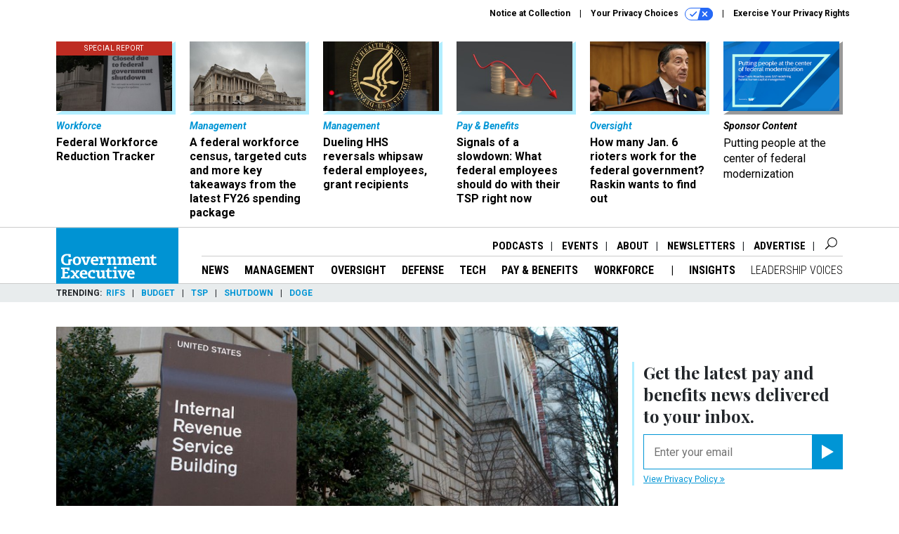

--- FILE ---
content_type: text/html; charset=utf-8
request_url: https://www.google.com/recaptcha/api2/anchor?ar=1&k=6LdOl7YqAAAAABKtsfQAMJd68i9_0s1IP1QM3v7N&co=aHR0cHM6Ly93d3cuZ292ZXhlYy5jb206NDQz&hl=en&v=PoyoqOPhxBO7pBk68S4YbpHZ&size=normal&anchor-ms=20000&execute-ms=30000&cb=7r2l416nmlej
body_size: 49352
content:
<!DOCTYPE HTML><html dir="ltr" lang="en"><head><meta http-equiv="Content-Type" content="text/html; charset=UTF-8">
<meta http-equiv="X-UA-Compatible" content="IE=edge">
<title>reCAPTCHA</title>
<style type="text/css">
/* cyrillic-ext */
@font-face {
  font-family: 'Roboto';
  font-style: normal;
  font-weight: 400;
  font-stretch: 100%;
  src: url(//fonts.gstatic.com/s/roboto/v48/KFO7CnqEu92Fr1ME7kSn66aGLdTylUAMa3GUBHMdazTgWw.woff2) format('woff2');
  unicode-range: U+0460-052F, U+1C80-1C8A, U+20B4, U+2DE0-2DFF, U+A640-A69F, U+FE2E-FE2F;
}
/* cyrillic */
@font-face {
  font-family: 'Roboto';
  font-style: normal;
  font-weight: 400;
  font-stretch: 100%;
  src: url(//fonts.gstatic.com/s/roboto/v48/KFO7CnqEu92Fr1ME7kSn66aGLdTylUAMa3iUBHMdazTgWw.woff2) format('woff2');
  unicode-range: U+0301, U+0400-045F, U+0490-0491, U+04B0-04B1, U+2116;
}
/* greek-ext */
@font-face {
  font-family: 'Roboto';
  font-style: normal;
  font-weight: 400;
  font-stretch: 100%;
  src: url(//fonts.gstatic.com/s/roboto/v48/KFO7CnqEu92Fr1ME7kSn66aGLdTylUAMa3CUBHMdazTgWw.woff2) format('woff2');
  unicode-range: U+1F00-1FFF;
}
/* greek */
@font-face {
  font-family: 'Roboto';
  font-style: normal;
  font-weight: 400;
  font-stretch: 100%;
  src: url(//fonts.gstatic.com/s/roboto/v48/KFO7CnqEu92Fr1ME7kSn66aGLdTylUAMa3-UBHMdazTgWw.woff2) format('woff2');
  unicode-range: U+0370-0377, U+037A-037F, U+0384-038A, U+038C, U+038E-03A1, U+03A3-03FF;
}
/* math */
@font-face {
  font-family: 'Roboto';
  font-style: normal;
  font-weight: 400;
  font-stretch: 100%;
  src: url(//fonts.gstatic.com/s/roboto/v48/KFO7CnqEu92Fr1ME7kSn66aGLdTylUAMawCUBHMdazTgWw.woff2) format('woff2');
  unicode-range: U+0302-0303, U+0305, U+0307-0308, U+0310, U+0312, U+0315, U+031A, U+0326-0327, U+032C, U+032F-0330, U+0332-0333, U+0338, U+033A, U+0346, U+034D, U+0391-03A1, U+03A3-03A9, U+03B1-03C9, U+03D1, U+03D5-03D6, U+03F0-03F1, U+03F4-03F5, U+2016-2017, U+2034-2038, U+203C, U+2040, U+2043, U+2047, U+2050, U+2057, U+205F, U+2070-2071, U+2074-208E, U+2090-209C, U+20D0-20DC, U+20E1, U+20E5-20EF, U+2100-2112, U+2114-2115, U+2117-2121, U+2123-214F, U+2190, U+2192, U+2194-21AE, U+21B0-21E5, U+21F1-21F2, U+21F4-2211, U+2213-2214, U+2216-22FF, U+2308-230B, U+2310, U+2319, U+231C-2321, U+2336-237A, U+237C, U+2395, U+239B-23B7, U+23D0, U+23DC-23E1, U+2474-2475, U+25AF, U+25B3, U+25B7, U+25BD, U+25C1, U+25CA, U+25CC, U+25FB, U+266D-266F, U+27C0-27FF, U+2900-2AFF, U+2B0E-2B11, U+2B30-2B4C, U+2BFE, U+3030, U+FF5B, U+FF5D, U+1D400-1D7FF, U+1EE00-1EEFF;
}
/* symbols */
@font-face {
  font-family: 'Roboto';
  font-style: normal;
  font-weight: 400;
  font-stretch: 100%;
  src: url(//fonts.gstatic.com/s/roboto/v48/KFO7CnqEu92Fr1ME7kSn66aGLdTylUAMaxKUBHMdazTgWw.woff2) format('woff2');
  unicode-range: U+0001-000C, U+000E-001F, U+007F-009F, U+20DD-20E0, U+20E2-20E4, U+2150-218F, U+2190, U+2192, U+2194-2199, U+21AF, U+21E6-21F0, U+21F3, U+2218-2219, U+2299, U+22C4-22C6, U+2300-243F, U+2440-244A, U+2460-24FF, U+25A0-27BF, U+2800-28FF, U+2921-2922, U+2981, U+29BF, U+29EB, U+2B00-2BFF, U+4DC0-4DFF, U+FFF9-FFFB, U+10140-1018E, U+10190-1019C, U+101A0, U+101D0-101FD, U+102E0-102FB, U+10E60-10E7E, U+1D2C0-1D2D3, U+1D2E0-1D37F, U+1F000-1F0FF, U+1F100-1F1AD, U+1F1E6-1F1FF, U+1F30D-1F30F, U+1F315, U+1F31C, U+1F31E, U+1F320-1F32C, U+1F336, U+1F378, U+1F37D, U+1F382, U+1F393-1F39F, U+1F3A7-1F3A8, U+1F3AC-1F3AF, U+1F3C2, U+1F3C4-1F3C6, U+1F3CA-1F3CE, U+1F3D4-1F3E0, U+1F3ED, U+1F3F1-1F3F3, U+1F3F5-1F3F7, U+1F408, U+1F415, U+1F41F, U+1F426, U+1F43F, U+1F441-1F442, U+1F444, U+1F446-1F449, U+1F44C-1F44E, U+1F453, U+1F46A, U+1F47D, U+1F4A3, U+1F4B0, U+1F4B3, U+1F4B9, U+1F4BB, U+1F4BF, U+1F4C8-1F4CB, U+1F4D6, U+1F4DA, U+1F4DF, U+1F4E3-1F4E6, U+1F4EA-1F4ED, U+1F4F7, U+1F4F9-1F4FB, U+1F4FD-1F4FE, U+1F503, U+1F507-1F50B, U+1F50D, U+1F512-1F513, U+1F53E-1F54A, U+1F54F-1F5FA, U+1F610, U+1F650-1F67F, U+1F687, U+1F68D, U+1F691, U+1F694, U+1F698, U+1F6AD, U+1F6B2, U+1F6B9-1F6BA, U+1F6BC, U+1F6C6-1F6CF, U+1F6D3-1F6D7, U+1F6E0-1F6EA, U+1F6F0-1F6F3, U+1F6F7-1F6FC, U+1F700-1F7FF, U+1F800-1F80B, U+1F810-1F847, U+1F850-1F859, U+1F860-1F887, U+1F890-1F8AD, U+1F8B0-1F8BB, U+1F8C0-1F8C1, U+1F900-1F90B, U+1F93B, U+1F946, U+1F984, U+1F996, U+1F9E9, U+1FA00-1FA6F, U+1FA70-1FA7C, U+1FA80-1FA89, U+1FA8F-1FAC6, U+1FACE-1FADC, U+1FADF-1FAE9, U+1FAF0-1FAF8, U+1FB00-1FBFF;
}
/* vietnamese */
@font-face {
  font-family: 'Roboto';
  font-style: normal;
  font-weight: 400;
  font-stretch: 100%;
  src: url(//fonts.gstatic.com/s/roboto/v48/KFO7CnqEu92Fr1ME7kSn66aGLdTylUAMa3OUBHMdazTgWw.woff2) format('woff2');
  unicode-range: U+0102-0103, U+0110-0111, U+0128-0129, U+0168-0169, U+01A0-01A1, U+01AF-01B0, U+0300-0301, U+0303-0304, U+0308-0309, U+0323, U+0329, U+1EA0-1EF9, U+20AB;
}
/* latin-ext */
@font-face {
  font-family: 'Roboto';
  font-style: normal;
  font-weight: 400;
  font-stretch: 100%;
  src: url(//fonts.gstatic.com/s/roboto/v48/KFO7CnqEu92Fr1ME7kSn66aGLdTylUAMa3KUBHMdazTgWw.woff2) format('woff2');
  unicode-range: U+0100-02BA, U+02BD-02C5, U+02C7-02CC, U+02CE-02D7, U+02DD-02FF, U+0304, U+0308, U+0329, U+1D00-1DBF, U+1E00-1E9F, U+1EF2-1EFF, U+2020, U+20A0-20AB, U+20AD-20C0, U+2113, U+2C60-2C7F, U+A720-A7FF;
}
/* latin */
@font-face {
  font-family: 'Roboto';
  font-style: normal;
  font-weight: 400;
  font-stretch: 100%;
  src: url(//fonts.gstatic.com/s/roboto/v48/KFO7CnqEu92Fr1ME7kSn66aGLdTylUAMa3yUBHMdazQ.woff2) format('woff2');
  unicode-range: U+0000-00FF, U+0131, U+0152-0153, U+02BB-02BC, U+02C6, U+02DA, U+02DC, U+0304, U+0308, U+0329, U+2000-206F, U+20AC, U+2122, U+2191, U+2193, U+2212, U+2215, U+FEFF, U+FFFD;
}
/* cyrillic-ext */
@font-face {
  font-family: 'Roboto';
  font-style: normal;
  font-weight: 500;
  font-stretch: 100%;
  src: url(//fonts.gstatic.com/s/roboto/v48/KFO7CnqEu92Fr1ME7kSn66aGLdTylUAMa3GUBHMdazTgWw.woff2) format('woff2');
  unicode-range: U+0460-052F, U+1C80-1C8A, U+20B4, U+2DE0-2DFF, U+A640-A69F, U+FE2E-FE2F;
}
/* cyrillic */
@font-face {
  font-family: 'Roboto';
  font-style: normal;
  font-weight: 500;
  font-stretch: 100%;
  src: url(//fonts.gstatic.com/s/roboto/v48/KFO7CnqEu92Fr1ME7kSn66aGLdTylUAMa3iUBHMdazTgWw.woff2) format('woff2');
  unicode-range: U+0301, U+0400-045F, U+0490-0491, U+04B0-04B1, U+2116;
}
/* greek-ext */
@font-face {
  font-family: 'Roboto';
  font-style: normal;
  font-weight: 500;
  font-stretch: 100%;
  src: url(//fonts.gstatic.com/s/roboto/v48/KFO7CnqEu92Fr1ME7kSn66aGLdTylUAMa3CUBHMdazTgWw.woff2) format('woff2');
  unicode-range: U+1F00-1FFF;
}
/* greek */
@font-face {
  font-family: 'Roboto';
  font-style: normal;
  font-weight: 500;
  font-stretch: 100%;
  src: url(//fonts.gstatic.com/s/roboto/v48/KFO7CnqEu92Fr1ME7kSn66aGLdTylUAMa3-UBHMdazTgWw.woff2) format('woff2');
  unicode-range: U+0370-0377, U+037A-037F, U+0384-038A, U+038C, U+038E-03A1, U+03A3-03FF;
}
/* math */
@font-face {
  font-family: 'Roboto';
  font-style: normal;
  font-weight: 500;
  font-stretch: 100%;
  src: url(//fonts.gstatic.com/s/roboto/v48/KFO7CnqEu92Fr1ME7kSn66aGLdTylUAMawCUBHMdazTgWw.woff2) format('woff2');
  unicode-range: U+0302-0303, U+0305, U+0307-0308, U+0310, U+0312, U+0315, U+031A, U+0326-0327, U+032C, U+032F-0330, U+0332-0333, U+0338, U+033A, U+0346, U+034D, U+0391-03A1, U+03A3-03A9, U+03B1-03C9, U+03D1, U+03D5-03D6, U+03F0-03F1, U+03F4-03F5, U+2016-2017, U+2034-2038, U+203C, U+2040, U+2043, U+2047, U+2050, U+2057, U+205F, U+2070-2071, U+2074-208E, U+2090-209C, U+20D0-20DC, U+20E1, U+20E5-20EF, U+2100-2112, U+2114-2115, U+2117-2121, U+2123-214F, U+2190, U+2192, U+2194-21AE, U+21B0-21E5, U+21F1-21F2, U+21F4-2211, U+2213-2214, U+2216-22FF, U+2308-230B, U+2310, U+2319, U+231C-2321, U+2336-237A, U+237C, U+2395, U+239B-23B7, U+23D0, U+23DC-23E1, U+2474-2475, U+25AF, U+25B3, U+25B7, U+25BD, U+25C1, U+25CA, U+25CC, U+25FB, U+266D-266F, U+27C0-27FF, U+2900-2AFF, U+2B0E-2B11, U+2B30-2B4C, U+2BFE, U+3030, U+FF5B, U+FF5D, U+1D400-1D7FF, U+1EE00-1EEFF;
}
/* symbols */
@font-face {
  font-family: 'Roboto';
  font-style: normal;
  font-weight: 500;
  font-stretch: 100%;
  src: url(//fonts.gstatic.com/s/roboto/v48/KFO7CnqEu92Fr1ME7kSn66aGLdTylUAMaxKUBHMdazTgWw.woff2) format('woff2');
  unicode-range: U+0001-000C, U+000E-001F, U+007F-009F, U+20DD-20E0, U+20E2-20E4, U+2150-218F, U+2190, U+2192, U+2194-2199, U+21AF, U+21E6-21F0, U+21F3, U+2218-2219, U+2299, U+22C4-22C6, U+2300-243F, U+2440-244A, U+2460-24FF, U+25A0-27BF, U+2800-28FF, U+2921-2922, U+2981, U+29BF, U+29EB, U+2B00-2BFF, U+4DC0-4DFF, U+FFF9-FFFB, U+10140-1018E, U+10190-1019C, U+101A0, U+101D0-101FD, U+102E0-102FB, U+10E60-10E7E, U+1D2C0-1D2D3, U+1D2E0-1D37F, U+1F000-1F0FF, U+1F100-1F1AD, U+1F1E6-1F1FF, U+1F30D-1F30F, U+1F315, U+1F31C, U+1F31E, U+1F320-1F32C, U+1F336, U+1F378, U+1F37D, U+1F382, U+1F393-1F39F, U+1F3A7-1F3A8, U+1F3AC-1F3AF, U+1F3C2, U+1F3C4-1F3C6, U+1F3CA-1F3CE, U+1F3D4-1F3E0, U+1F3ED, U+1F3F1-1F3F3, U+1F3F5-1F3F7, U+1F408, U+1F415, U+1F41F, U+1F426, U+1F43F, U+1F441-1F442, U+1F444, U+1F446-1F449, U+1F44C-1F44E, U+1F453, U+1F46A, U+1F47D, U+1F4A3, U+1F4B0, U+1F4B3, U+1F4B9, U+1F4BB, U+1F4BF, U+1F4C8-1F4CB, U+1F4D6, U+1F4DA, U+1F4DF, U+1F4E3-1F4E6, U+1F4EA-1F4ED, U+1F4F7, U+1F4F9-1F4FB, U+1F4FD-1F4FE, U+1F503, U+1F507-1F50B, U+1F50D, U+1F512-1F513, U+1F53E-1F54A, U+1F54F-1F5FA, U+1F610, U+1F650-1F67F, U+1F687, U+1F68D, U+1F691, U+1F694, U+1F698, U+1F6AD, U+1F6B2, U+1F6B9-1F6BA, U+1F6BC, U+1F6C6-1F6CF, U+1F6D3-1F6D7, U+1F6E0-1F6EA, U+1F6F0-1F6F3, U+1F6F7-1F6FC, U+1F700-1F7FF, U+1F800-1F80B, U+1F810-1F847, U+1F850-1F859, U+1F860-1F887, U+1F890-1F8AD, U+1F8B0-1F8BB, U+1F8C0-1F8C1, U+1F900-1F90B, U+1F93B, U+1F946, U+1F984, U+1F996, U+1F9E9, U+1FA00-1FA6F, U+1FA70-1FA7C, U+1FA80-1FA89, U+1FA8F-1FAC6, U+1FACE-1FADC, U+1FADF-1FAE9, U+1FAF0-1FAF8, U+1FB00-1FBFF;
}
/* vietnamese */
@font-face {
  font-family: 'Roboto';
  font-style: normal;
  font-weight: 500;
  font-stretch: 100%;
  src: url(//fonts.gstatic.com/s/roboto/v48/KFO7CnqEu92Fr1ME7kSn66aGLdTylUAMa3OUBHMdazTgWw.woff2) format('woff2');
  unicode-range: U+0102-0103, U+0110-0111, U+0128-0129, U+0168-0169, U+01A0-01A1, U+01AF-01B0, U+0300-0301, U+0303-0304, U+0308-0309, U+0323, U+0329, U+1EA0-1EF9, U+20AB;
}
/* latin-ext */
@font-face {
  font-family: 'Roboto';
  font-style: normal;
  font-weight: 500;
  font-stretch: 100%;
  src: url(//fonts.gstatic.com/s/roboto/v48/KFO7CnqEu92Fr1ME7kSn66aGLdTylUAMa3KUBHMdazTgWw.woff2) format('woff2');
  unicode-range: U+0100-02BA, U+02BD-02C5, U+02C7-02CC, U+02CE-02D7, U+02DD-02FF, U+0304, U+0308, U+0329, U+1D00-1DBF, U+1E00-1E9F, U+1EF2-1EFF, U+2020, U+20A0-20AB, U+20AD-20C0, U+2113, U+2C60-2C7F, U+A720-A7FF;
}
/* latin */
@font-face {
  font-family: 'Roboto';
  font-style: normal;
  font-weight: 500;
  font-stretch: 100%;
  src: url(//fonts.gstatic.com/s/roboto/v48/KFO7CnqEu92Fr1ME7kSn66aGLdTylUAMa3yUBHMdazQ.woff2) format('woff2');
  unicode-range: U+0000-00FF, U+0131, U+0152-0153, U+02BB-02BC, U+02C6, U+02DA, U+02DC, U+0304, U+0308, U+0329, U+2000-206F, U+20AC, U+2122, U+2191, U+2193, U+2212, U+2215, U+FEFF, U+FFFD;
}
/* cyrillic-ext */
@font-face {
  font-family: 'Roboto';
  font-style: normal;
  font-weight: 900;
  font-stretch: 100%;
  src: url(//fonts.gstatic.com/s/roboto/v48/KFO7CnqEu92Fr1ME7kSn66aGLdTylUAMa3GUBHMdazTgWw.woff2) format('woff2');
  unicode-range: U+0460-052F, U+1C80-1C8A, U+20B4, U+2DE0-2DFF, U+A640-A69F, U+FE2E-FE2F;
}
/* cyrillic */
@font-face {
  font-family: 'Roboto';
  font-style: normal;
  font-weight: 900;
  font-stretch: 100%;
  src: url(//fonts.gstatic.com/s/roboto/v48/KFO7CnqEu92Fr1ME7kSn66aGLdTylUAMa3iUBHMdazTgWw.woff2) format('woff2');
  unicode-range: U+0301, U+0400-045F, U+0490-0491, U+04B0-04B1, U+2116;
}
/* greek-ext */
@font-face {
  font-family: 'Roboto';
  font-style: normal;
  font-weight: 900;
  font-stretch: 100%;
  src: url(//fonts.gstatic.com/s/roboto/v48/KFO7CnqEu92Fr1ME7kSn66aGLdTylUAMa3CUBHMdazTgWw.woff2) format('woff2');
  unicode-range: U+1F00-1FFF;
}
/* greek */
@font-face {
  font-family: 'Roboto';
  font-style: normal;
  font-weight: 900;
  font-stretch: 100%;
  src: url(//fonts.gstatic.com/s/roboto/v48/KFO7CnqEu92Fr1ME7kSn66aGLdTylUAMa3-UBHMdazTgWw.woff2) format('woff2');
  unicode-range: U+0370-0377, U+037A-037F, U+0384-038A, U+038C, U+038E-03A1, U+03A3-03FF;
}
/* math */
@font-face {
  font-family: 'Roboto';
  font-style: normal;
  font-weight: 900;
  font-stretch: 100%;
  src: url(//fonts.gstatic.com/s/roboto/v48/KFO7CnqEu92Fr1ME7kSn66aGLdTylUAMawCUBHMdazTgWw.woff2) format('woff2');
  unicode-range: U+0302-0303, U+0305, U+0307-0308, U+0310, U+0312, U+0315, U+031A, U+0326-0327, U+032C, U+032F-0330, U+0332-0333, U+0338, U+033A, U+0346, U+034D, U+0391-03A1, U+03A3-03A9, U+03B1-03C9, U+03D1, U+03D5-03D6, U+03F0-03F1, U+03F4-03F5, U+2016-2017, U+2034-2038, U+203C, U+2040, U+2043, U+2047, U+2050, U+2057, U+205F, U+2070-2071, U+2074-208E, U+2090-209C, U+20D0-20DC, U+20E1, U+20E5-20EF, U+2100-2112, U+2114-2115, U+2117-2121, U+2123-214F, U+2190, U+2192, U+2194-21AE, U+21B0-21E5, U+21F1-21F2, U+21F4-2211, U+2213-2214, U+2216-22FF, U+2308-230B, U+2310, U+2319, U+231C-2321, U+2336-237A, U+237C, U+2395, U+239B-23B7, U+23D0, U+23DC-23E1, U+2474-2475, U+25AF, U+25B3, U+25B7, U+25BD, U+25C1, U+25CA, U+25CC, U+25FB, U+266D-266F, U+27C0-27FF, U+2900-2AFF, U+2B0E-2B11, U+2B30-2B4C, U+2BFE, U+3030, U+FF5B, U+FF5D, U+1D400-1D7FF, U+1EE00-1EEFF;
}
/* symbols */
@font-face {
  font-family: 'Roboto';
  font-style: normal;
  font-weight: 900;
  font-stretch: 100%;
  src: url(//fonts.gstatic.com/s/roboto/v48/KFO7CnqEu92Fr1ME7kSn66aGLdTylUAMaxKUBHMdazTgWw.woff2) format('woff2');
  unicode-range: U+0001-000C, U+000E-001F, U+007F-009F, U+20DD-20E0, U+20E2-20E4, U+2150-218F, U+2190, U+2192, U+2194-2199, U+21AF, U+21E6-21F0, U+21F3, U+2218-2219, U+2299, U+22C4-22C6, U+2300-243F, U+2440-244A, U+2460-24FF, U+25A0-27BF, U+2800-28FF, U+2921-2922, U+2981, U+29BF, U+29EB, U+2B00-2BFF, U+4DC0-4DFF, U+FFF9-FFFB, U+10140-1018E, U+10190-1019C, U+101A0, U+101D0-101FD, U+102E0-102FB, U+10E60-10E7E, U+1D2C0-1D2D3, U+1D2E0-1D37F, U+1F000-1F0FF, U+1F100-1F1AD, U+1F1E6-1F1FF, U+1F30D-1F30F, U+1F315, U+1F31C, U+1F31E, U+1F320-1F32C, U+1F336, U+1F378, U+1F37D, U+1F382, U+1F393-1F39F, U+1F3A7-1F3A8, U+1F3AC-1F3AF, U+1F3C2, U+1F3C4-1F3C6, U+1F3CA-1F3CE, U+1F3D4-1F3E0, U+1F3ED, U+1F3F1-1F3F3, U+1F3F5-1F3F7, U+1F408, U+1F415, U+1F41F, U+1F426, U+1F43F, U+1F441-1F442, U+1F444, U+1F446-1F449, U+1F44C-1F44E, U+1F453, U+1F46A, U+1F47D, U+1F4A3, U+1F4B0, U+1F4B3, U+1F4B9, U+1F4BB, U+1F4BF, U+1F4C8-1F4CB, U+1F4D6, U+1F4DA, U+1F4DF, U+1F4E3-1F4E6, U+1F4EA-1F4ED, U+1F4F7, U+1F4F9-1F4FB, U+1F4FD-1F4FE, U+1F503, U+1F507-1F50B, U+1F50D, U+1F512-1F513, U+1F53E-1F54A, U+1F54F-1F5FA, U+1F610, U+1F650-1F67F, U+1F687, U+1F68D, U+1F691, U+1F694, U+1F698, U+1F6AD, U+1F6B2, U+1F6B9-1F6BA, U+1F6BC, U+1F6C6-1F6CF, U+1F6D3-1F6D7, U+1F6E0-1F6EA, U+1F6F0-1F6F3, U+1F6F7-1F6FC, U+1F700-1F7FF, U+1F800-1F80B, U+1F810-1F847, U+1F850-1F859, U+1F860-1F887, U+1F890-1F8AD, U+1F8B0-1F8BB, U+1F8C0-1F8C1, U+1F900-1F90B, U+1F93B, U+1F946, U+1F984, U+1F996, U+1F9E9, U+1FA00-1FA6F, U+1FA70-1FA7C, U+1FA80-1FA89, U+1FA8F-1FAC6, U+1FACE-1FADC, U+1FADF-1FAE9, U+1FAF0-1FAF8, U+1FB00-1FBFF;
}
/* vietnamese */
@font-face {
  font-family: 'Roboto';
  font-style: normal;
  font-weight: 900;
  font-stretch: 100%;
  src: url(//fonts.gstatic.com/s/roboto/v48/KFO7CnqEu92Fr1ME7kSn66aGLdTylUAMa3OUBHMdazTgWw.woff2) format('woff2');
  unicode-range: U+0102-0103, U+0110-0111, U+0128-0129, U+0168-0169, U+01A0-01A1, U+01AF-01B0, U+0300-0301, U+0303-0304, U+0308-0309, U+0323, U+0329, U+1EA0-1EF9, U+20AB;
}
/* latin-ext */
@font-face {
  font-family: 'Roboto';
  font-style: normal;
  font-weight: 900;
  font-stretch: 100%;
  src: url(//fonts.gstatic.com/s/roboto/v48/KFO7CnqEu92Fr1ME7kSn66aGLdTylUAMa3KUBHMdazTgWw.woff2) format('woff2');
  unicode-range: U+0100-02BA, U+02BD-02C5, U+02C7-02CC, U+02CE-02D7, U+02DD-02FF, U+0304, U+0308, U+0329, U+1D00-1DBF, U+1E00-1E9F, U+1EF2-1EFF, U+2020, U+20A0-20AB, U+20AD-20C0, U+2113, U+2C60-2C7F, U+A720-A7FF;
}
/* latin */
@font-face {
  font-family: 'Roboto';
  font-style: normal;
  font-weight: 900;
  font-stretch: 100%;
  src: url(//fonts.gstatic.com/s/roboto/v48/KFO7CnqEu92Fr1ME7kSn66aGLdTylUAMa3yUBHMdazQ.woff2) format('woff2');
  unicode-range: U+0000-00FF, U+0131, U+0152-0153, U+02BB-02BC, U+02C6, U+02DA, U+02DC, U+0304, U+0308, U+0329, U+2000-206F, U+20AC, U+2122, U+2191, U+2193, U+2212, U+2215, U+FEFF, U+FFFD;
}

</style>
<link rel="stylesheet" type="text/css" href="https://www.gstatic.com/recaptcha/releases/PoyoqOPhxBO7pBk68S4YbpHZ/styles__ltr.css">
<script nonce="gW5cQXZCur43jJAKpaWKpg" type="text/javascript">window['__recaptcha_api'] = 'https://www.google.com/recaptcha/api2/';</script>
<script type="text/javascript" src="https://www.gstatic.com/recaptcha/releases/PoyoqOPhxBO7pBk68S4YbpHZ/recaptcha__en.js" nonce="gW5cQXZCur43jJAKpaWKpg">
      
    </script></head>
<body><div id="rc-anchor-alert" class="rc-anchor-alert"></div>
<input type="hidden" id="recaptcha-token" value="[base64]">
<script type="text/javascript" nonce="gW5cQXZCur43jJAKpaWKpg">
      recaptcha.anchor.Main.init("[\x22ainput\x22,[\x22bgdata\x22,\x22\x22,\[base64]/[base64]/[base64]/ZyhXLGgpOnEoW04sMjEsbF0sVywwKSxoKSxmYWxzZSxmYWxzZSl9Y2F0Y2goayl7RygzNTgsVyk/[base64]/[base64]/[base64]/[base64]/[base64]/[base64]/[base64]/bmV3IEJbT10oRFswXSk6dz09Mj9uZXcgQltPXShEWzBdLERbMV0pOnc9PTM/bmV3IEJbT10oRFswXSxEWzFdLERbMl0pOnc9PTQ/[base64]/[base64]/[base64]/[base64]/[base64]\\u003d\x22,\[base64]\x22,\x22w5AlEcOwL8ObZ8K/[base64]/w5/DssOJw5HCnGjDswXDj8O0cMKdIy1mR13DhA/Dl8K3E2deUSBIL1/[base64]/dU89woPDicO1wrtNw5nDtcKHw5sRwr/Cp2TDslp8KBdtw4EGwr/Ck1/CnzTClFpRZXU2fMOKI8O7wrXChADDuRPCjsOGb0EsS8KxQiEMw5gJV0lawrY1wq/[base64]/CoW/DnwA+w6hbCMO2wqFHw4rCjlRxw7HDn8KqwrZUBsKEwpnCk2vDrMK9w7ZGLDQFwoDCscO6wrPCiDg3WVQUKWPCkMKcwrHCqMObwp1Kw7Inw77ChMOJw4Nsd0/Cl0/[base64]/CA46XB3CssO9DsKYARpzFDDDpsKQOEDDuMK0fBrCoMOoEcOBwrsXw68veC3CjsK0wqHCsMKTw6/DicOhw6/ClsOYwonCo8OPYMOWQSXDokLDjcOGbMOjwrErVndqHQDDtCMXWkfCqRAOw6UIU0pTM8K1woTDiMO0wpvCjVPDgmTCqkB4Z8OlXcKVwr9RNnrDm2Vpw7BCwrTCshVFwo3CsQPDolYqQRzDgQfDghxkw5MtQsKbC8KgGxTDisO5wpfCgcKqwovDj8OPP8KUXMOcwqVCwq/DmMKEwq4HwrjDoMK5O37CtzUPwpLDtyzCi3XCrMKIwpgxwqbCkkzClCJCKsKzw7/CmMOjQRnClMO1w6YbwonCg2DCj8OWWsKuwojDssO/w4ZyDMOOe8KKw7nCoGfDtMOCwqTDvUbDvSZRTMOMRcOPfMO7w5JhwrTDmRAoUsOKw5bCqgc8LsKTwq/[base64]/wqciw4TDlywLwrggw7zCsXfClSsRAWFZRQxwwpfCkMO7JsO2ZSZQOMObw57CisOgw5XCnMOlw5EHAy/Dpy8nw7Usf8OtwrTDrW7Dr8KUw4kAw6vCj8KCRTPCkMKBw5TDjWYNOW3Cp8OBwrJVF0t6RsOqw4rCqMOLHlcjwpHCmsODw57CmsKAwqgVPsOVSMO+w7kSw5rDm05aYx9FHsOOb3nCnMO1elJjw4XCqsKrw6gMKyfCpA7CkcObD8OCUSvCujtqw4QmOW/DrsO/esKrMWlRQsKbK0Fdwogyw7HCocO3ZjrCnF5iw47DrcOLwpAlwrnDnMOJwo/DiWnDhwFYwqzCjMOYwow1Fk9dw5NWwpcFwqzCsF5LV3TCswTDux1cBSYeBMO6YWcnwrhGWi9GbhDDu2YjwrrDoMKRw6w7MTbDv3Fgwr0Qw5bCmTNIdMK6UxtUwplZbsOXw7wYw6nCjnMYwobDqMOsBzTDhy7DrWRBwq4zIsKVw6whwo/Ch8OFw5DCljJvccK+eMOUDQfCtyHDnMKnwo5LQsOnw6kfRsOaw6UZw7tzEsONIkfDsBbCksKuE3NLw5JsRAzCnxMxwqfCqsOMRsKzf8OxIcObw4bCvMOlwqRxw7RaagTDnWx4bWRUwqNvVMKuwoNWwqLDiAUJCsKODwd6A8OZwoDDpn16w4hDdU7DvCTChT/CoWnDp8OMKMK6wq54JT1pwoNww51RwqFPb3zCicOZby/DnwdHEsKJw4vCkBFgYVfDtA3ChcKPwoghwqsBLi9AfMKAw4dmw7hsw6FJdgBGd8OlwqNqw6jDm8OQKcOxfENJQsOxIRtkfCzDvMOyOsOLQ8OAWMKEwr/Cn8O9w4Ijw5Yew5LCiXRBX1xSw4fDl8K9wp5Qw6UwdFV1w4jDpQPCqMO3X2bCn8ORwrHCiXPCriHDqcOtGMOOXsKkHsKtwoVjwrB4LEvCp8OTcMOePQpyGMKaIsKNwr/Cu8Opw4EbOk/Cg8OHwrFKTcKRw5/[base64]/LAPDs8Kkw68Cw4ZiIMKGw5QGwpnCr8Omw5hMYnVQbj7DlcKKOBXDlsKMw7bCq8KZw5cVPcOVcnRhcAbDr8OjwrR/K3bCvsK4w5V/Zh9QwoowElzDlAHCsFAEw4TDp2bCpcKyAsKGw7ktw4gQci4ZBwVmw6jDrDkRw77CtCzCtDJvZwbDgMOkRWDDicOZbMONw4MbwqXCo0FbwrIkw5Bjw7nCp8O5dDvCo8K6w7zDhg/Cg8Oyw7fDqsK4fcKQw5rDrBwZKcOEw7BbN2BLwqbClSbDnw89F2bCoAjCslR8E8OcJTMXwr82wqhzwqnCgynDlDfCs8OsVWloR8O8RhvDiGBQPlcrw5zDm8OWcEp/ecKpHMKlwoMxwrXDm8OcwqMRNQ0WfAhbD8KXScKNA8KYARvDjQfDgC3CrABYJDV8wqh6XifDoWUvc8K4wq0aecK0w41Iwq1sw4fDi8OkwpnDoRzClEXDqm8ow6diw6DCvsO2w5XCmxE/wo/DiknCpcK+w6YGw6jCmx3DqCBOXDEhP1DDm8KzwqtvwqLDlC7DpMOCwpw4w53DksKPFcKKL8O1OWvCjGwAw4vCtMOxwq3DisO0AMOZJCU7woM5GgDDp8Oxwr94wp3DmirDpE/Cv8KKcMOJw79cw7BWBBPCmH/DjlRCLhfDr0zDoMK7RDzCjHNUw7TCscO1w7zCnlNvw4FlLkfCkDBgw5DDj8OQNMO2bToOB0PDpDbCtMOlw7rClcOpwpXCpMOKwox9w4jCkcO9X0ERwpFMwpzCp1nDoMOZw6J+bcOAw6k4K8K1wrt7w7YWZAfCvsKKX8OXCsOGwp/DtsKJw6dsLGx8w7/[base64]/[base64]/CnBTDocKbVSkCJSXCncKaw5Qxwp16Vh7CgMOdw5nDmcKcw5HCjjfCs8KMw656w6bDpsKjwr1NEyvDl8OWdsKzFcKYZMKZPcK1TcKDXhl1Ox7Cgm3DmMOrUErCr8K8wrLCsMKzw7/CtTPCtz1ew4nCr1gRcgTDlFhjw4nCiWzDjx4ucibCkRhdJcKcw6UfCGvCrcOWAMOXwrDCo8O7wrnCnMO/woAmw5pCwqnChHgKN1xzB8KzwrYTwogFwolww7PCqcOUMsK8CcO2Q1JUWC4QwppadsKzLcOHVsKEw4Aow50lw47CvBRTYcOww6LDpcK5wq8AwpPCmlzDk8O6QsKTX1QmNm7CrcOnw5rDssOZworCrSfCh1cSwooDdMK9wrXCuj/[base64]/OcKFKynDryfCsMOzKH4Dw5lYM8O6wrbCh2FfHnFnwr3CuArDncKnw5HCux/CscOXKCnDhFgxwrF0w4/[base64]/IVbCg17DjcO8w6rDnirCnsOCBULCssK/WT/ClsO7wo0pecOTw67CsGbDk8OYOMKuVMOWwpHDj2bCn8KqSMOTwrbDtDBQwop/asOFwonDvWwlwpAawq7CnUjDjAITwoTCqnHDmB4gO8KCFRXCryR3F8KHT2sZB8KDEMOESwfClwbDicOEXG9Zw6x6w6U9BcKaw4vCqcKCRXPCr8KIwrYCw4t2w5xeZ0nDtsOlwrEKworCsybCqRjCvMOxOMKWQCN4AwNTw6/CoyQxw5rDucKJwoXDpyNYKUfCpsO+BcKLwrMeWn9ZTMKSacKREBc8SVDDvsKkWAUuw5F2wqkmRsKow5bDj8K8DMOqw59RQ8OAwqPDvjjDkhU8ZlJ9dMO6w58RwoFHe1lNw5jCvn/DjcOaDsOGSCbCqcK2w5clw5oRYMOrcXLDk1rCocOCwpNZZcKnZ3IZw5/CscOyw5xCw7XCtcKDV8O3NxpQwpZ2PnNBw49swrrClVnDkizChsKswpbDvcKaKQPDjMKAS1hLw7/CvzsMwqFhcS1Ow5PDmcO6w63DicOiccODwpXCvcKiB8OuQMOvGsOIwoIiUsOALcKwCsOWM3/CqzLCrWTCusOaH13CpsKzXWrDsMOmEMKBFMOHRcOew4HDmXHDrsK3woELEcKkf8OuGEpRc8Olw5/[base64]/DssKvJcKOSgjDhC5aSMKvN35Ww67Ci3fDqcKCw41FECFbw4EHw5LCvMOmwpLDscOzw54nKMO/w59kwoTCt8OrTcK9w7IHFWnDnBTCrsOqw7/DuiMSwqNxZsOJwrvClcKUW8OEwpJsw47Ct28MGCgsIXc1Y2XCk8O+wolyVkXDlMONOyDCm2lLwqjDpcOewoDDhcKrexJgeRxTKnc0aVXCpMO2IwkhwqnDhQvDqcOKGCNfw7o0wr1lwrfCl8OSw6FhaXZ6J8O/Oi0Uw69dZsK2IR/Cr8OYw5VXwrDCo8Ovc8Kaw67CgmTCl0pMwqLDtMOvw4XDhhbDtsO2wp3Cm8OxIsKWHsK/S8KvwpbDusOXNMONw5nDmMOVw5AGVR7DjFrDhUBzw7QyCsOtwoZCMMOAw4UCQsK3GsOuwpsWw4RFBxHDj8K8GT/DulrDogbCm8KeBMOiwpwsw77DvypCGDsLw5MYwqM8MMO3TU3DrkdqWWvDnMOzwq48QcKsSsKBwoYNaMOGw7BOPyAYw5jDtcKaJXvDtsO/wp3ChMKYdjcRw4ZEChFQGwTDmglIWRl4woTDnm4TeXh6ZcOwwo/Dl8KdwobDi3QgFg3CqMK4ecKdB8Olw4/[base64]/Cl3kew6IjYGl5wpbCkcKSw7MSw7PDthFNw6/ClB9ibcOsU8OYw5nCqnRqwoDDghkwAlfCgy8twoZGwrTDrkk+wq4VG1LCisKdwqXDp2/Ck8Kew6k1FsOkM8KuYR94wrjDmQHDtsK6DAQVbCFsORHCvS57WEp/wqJlSxJPecKowoNywofCtMOywoHDgsOAMn9owqLCl8KCTlQRwo3DuGA8XMK1KyZPbjLCqMO2w7bCisOfUcOsAEM4w4RvXAbCscOiW3nCpMO1HcKgd3HCkMKvJiUBPMOzY2jCpMOCe8Kfwr/DmxtQwprCrEcrPcOXHcOtR1EqwrzDjRVaw7YFSCczN0stMsKPcGoxw7Yfw53CsRZsQxPCtCLCoMKQVXsOw4ZfwrpcAsKwJ3AtwoLDncKGwrpqw6bDtXzDoMOPGhQ/[base64]/CmcOSHHpew4rDmmTCu8O4NQnCgsOpwqvCl8OLwqXDu0XDg8Kww6/DnHUEP2I0ZwZhMMKBM2QkSyFsD1DCsCrCn091w5PDmgw6OcOcw5A0wpbCkjHDqSfDnMKlwrBFK3wtRMOebxnCjsOIWCPDhsOXw7dlwrEmPMOXw5JqccOMbTRRbsONwpfDkA55w6/[base64]/ClCDDj8KCw6jDpj7CtX/ClMK7JMKQfcKGwpdjwrUXDMOVw48RfMOrwoF3w6PCtSbDg3kqdRfDn38hHsKlw6HDscO/[base64]/DjmHCpjPCg8KBwr8Pwp4cc10kwoHCs3kLw67Do8OywrnDnUMKw4DCrXM0fwJQw7xJSMKpwq/CpnjDmkHDrMOww6kcwohXWMOnw4HCjyI0w4BWJVwDwqVFFggdSEQpwqhoUsKVNcKEBVcYXsKrNz/Cs2DClS7DlcKzw7bCtcKKwoxbwrA4R8OOV8OUPSQ0wppIw7toLhDCs8OTLEFdwp3DnXjCqSLCpGvCizzDssOvw7powpxzw71gYgTDtl/DhjTDscOUdCs6Q8O0QDsncE/[base64]/DlsOdwrZXwpvDvMO7wpbDt8K8Q8OSDAY3woIZe8OROsOWdVsdwpczEgDDtUoxLnMjwp/CpcK/wqZZwp7CisOzHjzCmTvDpsKqCMOvw5jCqlLCk8O5MMOVHMOMZVYnw6YHbsONUsOVB8Osw7zDvi7Cv8KUwowYfsOLPxvCoVp3wqBOQMK6LntcesOGw7dbUlnDukrDr0PDtAfCsUkdwrESw47CnUHCkgFWwqR2w4HDqkjDncOcCW/CoFfDiMO7wpLDusONIWHDv8O6wr8NwrbCuMKFwojDimdoN2xZw7B1w64uES/CkBYrw4TClcO3DR4ADcOdwozDs3twwpBiRsKvwrIZXWjCmHvDg8OSaMKQVGpTE8OUwpMJw5/DhiNEFCMdKi88wqHDiWYrw74wwolaY0PDv8OIwonCig0AeMKSSsKkwqcYAn4Ewp4yAsKdVcKJemphJizDvMKLwo3CksK7V8O4w7DDnQpyw6LDusKEAsOHwrRFwqfCnCgYw4PDrMOlQMOQQcKNwpzCksKRO8OJwrBaw4PDtsKJdS0uwrfCnz53w4xEE1xCwrTCqCDCvV/[base64]/wp/CjhvCg0zDlhh4wp58w6rCrMKSw6lmT8OKesKRw4DCvcKgZMO1w6fCiV/CkgLCgzPCgBNWw59AJMKQw51EEgsAwqHCskFAUyTDhyTCh8OHVGlkw7vClyPDpVI2w6pYwovCo8O5wrVgZcO9KcOCRcOlw5twwrLCpUwOeMK/G8Khw7XCqMKDwqfDncKaYcKFw7fChcOAw63CqcKqw5wdwoR+QDYuBMKlw4HDjsOKMUseMGMWw54JAz7CvcOzPsOBwpjCqMOMw77DpsK/AcKQGjbDkMKnI8OjVQjDkcKUwrxZwpnCgsOZw7HCnE7Ci3LDs8KaaznCjXrDuk4/[base64]/wrEPwoHDiMOWw6nDv8KcT8KaYjXCscKtw5fCumDDvjbDscKQwrvDuiFjwrUyw7hiwp/DscOlcS5CXA3Di8KfLTTDh8KowoXDpHIBw5PDrX/Dt8K7wqjCtETCjQ0WJwAxw5LDtxzCh2lHCsObwo96CmLDqz0jc8K4w6/DuHB5wonCk8OVaDnCl1zDkMKJV8OQamPDhMKbHjMaZGACbmZMwo3CrxfCozBHw5TCpy3Cm2Z+KMK0wp3Dt2rDtEELw4nDo8OfGQ/CvsOYfsOBIw9kbCjDpglHwq1ew6LDmAHDknYpwr3DkMKuSMKoCMKEw5TDqMKGw6FWJMODP8KnOFLDswfDnmYRBD/Ct8OuwoMneidXw4/DkVwTVR3Cg3k/NcKQWFVBw4LCiDLCo1QDw6wywp1qAC/[base64]/CoifDtUsJaBtVMiw6AU/DonXDisKfwozCicKOMMO4wo7CucOjR2vDsnzDqWnCjsOeDsKFw5fCuMKww7/Cv8KmBxsQwoFSwqDCgkxHwprDpsOlw7c6wrxTwp3Cp8OeYR3CoA/CosKdwqF1w6Q0OsKQwobCvE/[base64]/CjDnDljQRacOWN8O6w6dyO8KJw5VNSkbDu0J0wpnDlCfDtkdBShzCncOZTcOmIcO/woYsw6U9O8OSM2dJwojDrcOWw7TCicKYHkAfLcK8RsKpw6DDiMOuJcKiPMKNwolZNsO3XMOiXsOVNsOdQMO7wrbCiRlzw6FGcsKwLkYCO8OZwoHDgR/CvXNtw6rCr1nCn8K5w7jDiy/CscKXwr/Dr8K4fcKHFTTCgsOgBsKbOjERclZ2TyXCkltAw7nCuVLDnWnCucOnEsK0QmA6dFPCisKGwog6O33DmcOwwo/[base64]/w7TDgCPDt33DvBzCsFjCuGgtw5gtwqUBw7pIwpzDhG5DwpVyw5HCrMKSDsONw6dQLMKNw6vChGHCnW4CFVJ1dMOdW27DnsKvwpNeAA3CkcOaBcOIDitEwoVhSVtyGy0kwplgZ356w7Udw5hWYMOkw5RlUcO2wq7CiHFnUsKhwoDDssOYU8OLcMO/enLDgMKhwoIAw691wpsiZMOEw5BEw4nCj8KWUMKAbBnCvMKzw4/DnMK1d8KaH8OiwoBIwoQlYRs/wpHDmsO3wqbCtw/DsMO/[base64]/Wlhrwpk7w6s4LmrDu1nCisOlw6lrw63ClsO1w7FDw6Nfw5dDw6vCicOJM8OkOltsKQ7CrcKIwpktwqnDv8KFwokcDQdHAxYxw4Z8C8KEw7RxPcK/[base64]/CgSrDp8OrYMKLw7xswow9w7o2f8Oxw7HCsVACMcOSfn7DhmfDg8OmVzHDgT1nYV5tZcKnfwgLwqEBwpLDiHZjw4vDv8Kiw4bCpG0TMMK7w5bDtsKCwrNFwowCFSQSZzrDriXDgC7CoV7CscKeOcKIwp/DrmjCliYEw48bIcKsc3zCkcKZwrjCscKQMsKXWwNYwo9Swronw4tJwpcgX8KgBF4hJQ0mfsKLMQXDkMKQw7MewqLCqwI5w7Uswp9QwpVMfDFYYVokc8OxfBLCpWzDpMOBaH5awoXDrMORw7YzwrfDlH4lTjg0w6/CosOAFcO0K8OQw6l/b3bCpAjCuFh3wrZ/bsKJw5XDk8KMKMK7ZmTDosO4fMOhFcKyGlfCqMOZw7bChQLDn09FwoIyIMKTwq0dw6PCvcOyEwLCo8OawoQDES9FwqscTQ9Cw61hasO9w4jDnMKqfV01Fl/Dh8KBw5vDgVjCvcOfdsKZKGDDksKjCEDCrVJ/OidMHMKUwr3Ds8KZwrfCuB82KMKPC0nCkz4ewq0wwojCuMKxVy52C8OIZsOeRErCuzfCvMKreVZ0OAM1w5PCiVvDrGTDsUrDssOnY8KTG8KGwoTCqsKsEjxgwrbCs8OOUwFWw77DjMOEw4/Dr8KoR8K6SUZ0w4MJw60ZwonDhcKVwqwtCXrCnMK2w6Bcenxqwoc2CcO+fVPDnQEDc0QrwrNsdcKQRcOKwrhVw6h9U8OXbzJBwqFcw5DDkcK0XnRxw5TCr8KdwqXDusKMZVnDvmU+w7jDkgUmS8O8D30AaAHDoi/CkRdNw4U3fX5Uwq83ZMOlVDdOwobDum7DmsKXw4RkwqTDpsOCwprCkxUcccKQwqPCs8K4Q8K/aULCoyDDskrDmMOecsK2w4c+wqzDijE8wrlNworCiWc9w7LDlUfDlsO8wo3DqcKXAMKSXmxSw5TDvH4NC8KIwpskwo1bw55/PxYzc8KJw6EGZyo/w41mw63DmiwSfMOuSxwLI1fCqF7DoWBawrllw5DDk8OvJcKNa3ZQbMOtPcOhwqAywr19BSTDijpPJMKeQFPCsTDDp8OJwoc2ScK7fsOJwph7wqRsw6rDuyxYw40hwo55VcO/d1o3wpDCisKSIjXDiMO2w48ywphcwoMDX3vDmWjCvG/ClDYGMVhzdMKed8KKw4AwcCjCicKiwrPCnsKSO3fDkhHCtsOqVsOzNxTCm8KIw54Vw4MYwpTCh3NNwpvDjk7DucKMw7VqOEEmw5EIw6HCkMOWUiLDhhPDqsK/cMOKQmpUwqHDnwzCgTAna8OjwqR+QcO0Znw6woBWUMOrZMKTUcKFFmoQwp4swo3Dm8Kiwr/Dn8OKw7JbwqPDicK2RMO3RcOOL2fClmfDlyfCukY/wpbDocKPw5QdwpTCtcKCMsOswpV+woHCvsKfw7PCj8KMwqDCuVzCvgLCgklIOsOBFMOgKlZawo9rw5tEw6XDvsKHWEDCqQprBMKVR1zDqzYmPMOqwr/ChMOfwq7CmsOyN2PDmsOiwpI4w7DCjAPDlDJqwqbDvC9jwrDCncOnRcKKwpfDksKZLDM2wpHCmGIUGsO9wo0ubMOKwo4edldXHMOWX8KUYm/CviczwoN3w6fDn8KZwqItYMOWw6TCk8OswpLDmEDDv3RKwr/DisKcw5nDpMO6TMKfwqUNH1JDdcKBwr/Cmh9aPBLClMKnGEhEwobDlTx4wq16acK3DMKjRcO+Eg8BL8K8wrXCmElgw6dJbcO8wqQxeUPCicOOwofCocKcV8OLbXDDhilowo4fw49DCSHCgMKtJsKYw5gtPsOZbUnDtMKiwqHClCgvw6N5Q8ONwrRHTcKzZ3Nqw6MnwoHCv8KHwp1uwpkNw4gDWH/CssKIw4nCjsO3wp8nPcOjw7jDsE8mwpPDi8ORwqLDnGULCsKCwow8JRdsIcOdw6zDkcKOwpdgRit4w5ICw73CngXCoD5/fcKzw7fCkCDCq8K/ZMOfYsO1wq1swr5iJCMmw7DCumbCrsO0NsOJw5NSw7Z1NcO0woBQwrrDsCZ8PDYyQixow45+WsKaw5Zyw5HDhsOHw7VTw7jDg2bDjMKuwozDlH7DuBg5w6kICXzDs2xFw7XDpG/DmhHCqsOvwoLCj8K6IsKxwo5pwqQYWXsoQlZiw61Nw6PDsnfDgcO9w4zCnMKAwpHDsMK9WlEMMxNHG1p8XnjCnsKAw5oHw71/[base64]/[base64]/YcOhwoV3A8KwDxBOcRbCmMOoe8KJwpHCpsO4WGvCkQfDnVjCkxxPHMOXI8OswoLDscO2wq9dwpRFQ3lGFMO4wopbNcOgVEnCq8KRfmTDuhw1f158BVHCsMKkwq09IXnClcOdW3/CjRrDhcKRwoAmd8KNwqPClcKoYMOKAwHDiMKJwpsrwoLCj8KYw63Dr13CunYTw5ovwoQlwpbCtsKHworCosOPQMK6bcOqw61qw6fDg8KSwo8Nw6nDvQMdJ8KdFsKZSVvCmsKBHVrCs8O3w7EGw7lVw6g8BcOjZMONw6M5w7PCrXrDjsK1wrPCtMO0Mxg/[base64]/Cm8KEwoJua8KMHcK9wrPDtgfCpMKLwq8kOjFTLmbClMO+Vx8zc8KeS2jDiMOKwrrDlUQuw5/DvAXCpH/[base64]/[base64]/[base64]/[base64]/[base64]/Cu0vDiFTChsOYw7vDvcK0U1TDn2rClMOgw4rDlMKpwocBTibClARIKTbCocKoREfCmAvCmsO9wqjDo0IlXGtYw4LDtibCujgUG21Uw6LCqD88XxJfNsK6McOFXQnCjcKMGcO4wrIsIlw/wrzCg8O3fMKiOn4hIsOjw5TDixjCnVwbwqjDu8OXw5rCn8O9w7zDr8Kvwq8IwoLDicK5fsKxwpHDozR/wqI5TynCh8KUw67CiMK3WcKQPmDDp8O/DADCvEvCucK/w6wYUsODw5nDvXzCocKpU19DJMKcQ8Onwo3DhsO9wqAgwrTDo14jw4HDrsOSw7lPCsOEdcKJdVjCs8OVFsKmwoMONF0BSsKQw5BowrNkLsKwBcKKw4jCnyHCi8KtF8O4Sn/DhcO/fsKYFMKfw4x2wr/ClsOEHTQXasOiSxwCw4FKw7xNVQoefcOhSQMzesKzYn3Dn1rCrcO0w5Fxw47Dg8OZw6fCsMOhS0o1w7VNQ8KuKAXDtMK9w6N+XQ1MwpfCmB7Csw0kAMKdwqpJwq8UYsOlTcOWwqPDtXFsaQdYaVbDun/[base64]/CgGdZWMKDGTcKwp9Xwp04wp/CsDYGRsKxw4UQwpnDt8O4w6vClwIDLU/DmsOQwqMqw6zDm2t5BcObGsK+woZbw7QaPBPCo8Odw7XDqTJJw7fCpG4PwrHDk30uwofDrWdfw4I4PGLDrkLDr8OBw5HCisK0wrQKw4LCj8KpDGvDmcOZKcKbw5BRw6xyw4PCgEY7woQcwpnCrzBnw4bDhcOawqttRSbDsl4Pw7XCjF3DmEvCs8OQQ8K+ccK/w4/CsMKKwpLCksKPIsKUw4rDmsKww6hyw71ZbzI/TXUUW8OKR3vDgMKhZcK/w7B6Cj5AwoNMVsO9MsK/XMOHw5QbwoZ3PsOMwr92PcKcw60Sw5JqGMKIWMO8X8OXEmQvwqPCgFLDncK1wrXDrcKDU8KVbGkvAklpV1RLwo1BMH3Dk8OQwqwWZTlfw6wwChzCqcKow6DChHLDosOMV8OaBMKRwqcyYsO2VAtWQk0/ShPDjgzDtMKIWMKgw4/DtcKtDBTDv8KQHBHDisKzcnwmKcKeW8OSwqXDkC3DhsKBw4fDuMORwpvDsHJeKxV9wpA6eTTDkMKSw5Fqw78lw5xGw6/[base64]/w7J0dMOZf8KqIcOmNsK2wpNBwr9Ww57CiFFUwrPDjnwswqjCqTVjw5DDjXRfc0J2esKaw5Q/OsKMDcOHacO0A8OTDkkHwoloKAPDnMKjwoTDiXzCq3BOw6QbHcKlJ8KawobDnUFjW8O8w67Csgdsw7/ClcOCwqhvwo/CqcKnEDvCusKUWzkMw4zClsOdw7o0wopow7HCkhsrw4fDgABzwrnCrMKWMMKTwrh2XsKywoYDw5stw5bCiMO0wphHCsOew4jChcKCw510w6HCi8Ogw4nDl3bDjGMMDBHDmkZGeDddPsOIfMODw7IVwqR8w5nDjCQEw7pJw47DhRXDv8K/wrjDs8OMOsOpw6hOwqViLk5KH8Ogw5NAw4nDo8KIwonCiG7Dg8KjESVYfcKVNTl0WhU+VB/DtzEJw5DCv1MjGMKmEsOTw6TCs13Co0Iiw40Ta8OvBQJuwrFiP2LDj8KRw6JCwrh/[base64]/DlQoSwp3Co8OAA27Cj8KbQcOuBsOdwrnDpCDCtjp4dXfCr2JAwpLCknNMe8KsNcKhZGTDvx/CiGdKVcO3BMOCwpDCr2ghw7DCt8Kmw6tbPgHDi0p/BxvCkktnwoTDplrDnTnCmC0JwqQqwrDDo2oUJBQBe8KUYTMHMMKrwq03wqFlwpYawpIZdRPDghNVIsOCccKWwrnCsMOTw4TCsko9CcKuw7Azc8OCCF8bV1Y4wowywr9WworDucO2E8OZw5/[base64]/Cm0HCh8OKSVDDlR7DvHoBdsKaw4o3wpDCmcOPZT86Gm8fRsONw5HDsMOQwoHDoU1+w5FpdX7DkMOuVFvDvsOswqRIJMORwpzCtzN8dsKqHl/DlinCgMKZUG1hw7Z9HkbDtAUvw5vCrwPCs2Vbw4VRw5vDoGUGNMOkRMKswqYqwoUdwoo+wpjDrcKiwoPCsgfDh8OdbgjDi8OMOcKrRlzDs1UJwrYbZcKuw7/CncOxw5dWwoASwr44WjzDikXCvSEhw6TDr8OvQ8ODCFgcwpANw7nChsKUwrfCosKEwrPCmcKswqN8w44aJhsrwqIOMMOJw6DDmyVLED4pW8OFwpLDh8OxP2XDjFzDpC5sGcKpw4/DosKBw5XCg1swwovCoMOPKMOxwqVEGDXCtsOeYj9Iw7vDhxPDnwAKw5ltPhdzaErChWXCp8KlFTjDrcKXwps+P8OGwq7Dg8Oxw53CmMOhwpnCoETConXDlMOOY1nCjMOlXALDvcOOwrjCsU/DnsOLNH/[base64]/Don/CsMOGwpRrM3tpwprChj58wo0rSsOfw5HCjlFLw73Dj8KiNMKIC2HCnm7CjiRtwqxOw5cgB8OEAz9dwoLDisOIwrnDo8KjwozDp8ODcMKcS8KDwrzClsK+wqTDv8KCKMOIw4ZJwqNtUsOvw5jClcO3w6/CoMKJw7zCoyl8woHCrGpMDTPCjy/[base64]/DsHdUJMOMYMKZwqt7aVsbAlfDhDN9wpvDtk/[base64]/DpA/DvsKJPxjCjhfCpUo0bsO0O1/[base64]/wpHDr8KWwqzCm8O/w6NZeGYaaGEkYgTClsKtXk5Qw7HCgx/CpWohwoE2wrU4w43DkMKswqQlw5fCpMK/wrLDhjfDkxnDrm8UwrJzPmnCsMOdw4jCtMKEw4nChMO7asKscMOdw7jCuEXClcKxwoZAwrzCtU9Sw5nCpsOiIT9EwoDCgC/Dky/CkcO/[base64]/[base64]/[base64]/[base64]/Dp8OgDcOKOSkLDGZcScKHwpp/w75xwpYOwrjDlg9+Y1l2WMK4BsK2UF7Dn8OQJWwnwpTCncOJw7HCrDTDkzTCj8ORwpvDp8KTw40hw47DosOUw6fDqFhJN8KJw7XDnsKAw50mQMOSw4fCl8OwwqQmSsOBBD/DrXtswqTCtcO1M1/[base64]/wrFhD8OLRWnCqcK0ITt1TMOnwrnDmwbCmMOyImwawoTDjEzCvcKKwqzDicO1IhbDqMKtwrnCh0zCukAKwrrDlcKzw6ASw7MLwqjCmsKuw6XDtXfDtsOOw5rDsygmwq53w512w5/DjsOfHcKGw78Wf8KOa8KPCgnCncKSwrNTw5zCijPCjm49Xk/CrRUUwoTDsxM+SwzCkTfCm8O7R8KXw40LYgXDucKmOnIHw63Cr8OywoXCn8K7e8O2w4FCLV3CsMOsdTkaw4zCmVrDkMK9w6PDk33DiGnClcKSS0hOLsKWw6ogMUTDv8KGwo0LHnPCrMOvNcOTIgY/DMKXSicfNsO7a8KLMQhBdMKYw4XCqMK6E8KmdlNfw7jDmhkUw5rCkw/DmsKfw5sTMnrCpsKxb8OfCcOsRMKCHzZlw401w5fCm3rDn8OeNlfCsMKIwqjDqcKqJsKCHxM4GMOcwqXDiwouHhNJwqDCu8O/[base64]/ClTExVgXCs3bDoSLCg8Kzwqd4woE3wrdwG8KWwrxsw5UQTnLCqsKkwqTChMOgwoDDsMOawqvDg1rDm8Kqw41KwrI0w6/DjxLCrDnClzUPacKlw5Vnw7bDj0jDonTClBkAA3nDuhXDhWsPw4IkW3bCuMOsw7rDucOxwqBeHcOgLMOKIsOdU8OiwrYUw4Z3IcKFw5wjwqPDt2cOCsKdR8OqO8KRC1nChMOsNDnCl8KUwpjCs3DDuHUIf8OswojDnwgacx5XwofCs8Oewq54w5ACwp/[base64]/Du8OZNsO3w7tWPxpyQT7DmsKtS2M6HHUwP8OyCcKAcCdyR1HDtcONDsO+AWd4SjJ6Zj8ywrnDnRtVLcKfw7PCpCXCkFVcw6sIwoUsMHFbw57CmFTCv0DDvsKYwo5ww5o0JMOAwqklwqXCn8KuOkzDvcO6QsK7a8KJw6DDo8Ohw4/CqhHDlB43IgjCiRBaBFbCucO7w5xowpXDm8KcwpfDgQlkw6gQMwPDlzE4woHDrjDDl1lAwrnDqAbDkizCrMKGw487LsONM8Kqw7TDucKjQn4iw77DlsOtJDs8ccO/RTDDqDEKw7/DtlRbYcObwqtZEzbCnCNCw7vDrcOmwqcpwqFSworDlcOEwoJpIUfCnEJ7wpxAw5rCrcKRWMOrw73DvsKUIRdrw5I1CcO8ExrDoVlWcE/DqsKTcE3CtcKZw4/DlRd8wo/CocOnwpo7w5DChsO9w5nCtsKfGsKzYEZkEsOswr5PXS/CpsOZwofDqXfDpcOVw4nCj8KGSFNiYjrCoTDDnMKIA3nDqRvDlUzDlMOPw61AwqRuw6fCnsKWwprCm8KpRmXCq8K+w59mXyBowqd8ZcOkN8KOA8KBwoxNwrrDksOCw6BjY8KkwqDDkn0gwpbDlcOjVMKuwpoueMOJcsKVJcO3c8O/[base64]/DtWYGBgwVwqzCvSNmecOgUEkmWMKnP0MZC3PCj8ONw7EXbHLCtXPChHHDpcObS8OCwr4TUMOKwrXDs2HCskbCnifDmsOPLmMGw4BXwr7CsgfCiTcUwoYSLnp+Y8KEI8K3w7TCtcOIIGvClMOpJcKAwrsLSsKPw4IBw5HDqDQPbcK2fjJgSMOTwo1mw5vChybCkVQIKH/Ds8KLwp0GwqHCg1TCl8KZwrV3w7tYDgfCgAUzwqzCgMKJScKsw4grw6ZwZcOfV1ozw5bCt1nDpMKIw6YYfHoHQB/CpCnCvAIrwpPDsEDDl8OoRATCpcKufjnCv8K6HwcVw4nCo8KIwrbDg8O6fQ8nT8OewpthOk1ew6gIDMKuWMKww4plfMKsDh4RWsO5IcOKw6TCvsO7w6UddcKcDA3CjMOdCzrCosKiwofDqGDCvsOYF019S8OywqXCtDEewpzCqsOqR8K6woFYRsKHc0PCm8OxwoPDtC/CtCARwqZWUXNew5HCvB93wppRw6XCr8O8w4zDm8OaTEA4wqRHwoZyIcO9Th7CjynCiCVOwqzCt8KOC8O1e2RYw7B4wqvCoUhKQkZfIQBcw4fCh8K0Y8KJwp3DjMKcdw44IygbM33DvlDDtMOCcHzCrsOMPsKTZsOiw6oVw7wpwqzCoWZjOMKYwpYpUMO8w7/[base64]/Cp8Obwo00wogqw5TDuSHDqVTCgMOmfcKpwrgfTkB0ZcOFfMKIYg5tZmF+QcORDsOlTcKOw4NALFhrwovCusK4WsOsEMK/wqDDr8KawpnCi1nDsSsxMMODA8K5YcOnVcORJcK9w7cAwpBvw4rDpMOObxlcXsKYwonCuFrDqgZ3B8KzQWIDGRDDin0jQGDDkDPCv8OswpPCiwE/[base64]/DmMK2X8K9wpJSwoTCu8OWHE3Cv8OQbWNuw78sQCXCrQjDlBLCgXLCsHVtw7Anw5NfwpJjw7cpw4HDqsOvaMK1VsKQwqXDncOkwotpYsOhODnCusKYw7/CpsKPwp8yO3PCg1/ClMOXNSMHw6DDo8KXNzfCiUjCrRpgw5XCg8OGOBVoaVszwpsBw4rDt2UUw7EDKMKWwosjw5oKw4fCrSxPw6Zgwo/[base64]/Ci8O+EH3CocKDAmp8w6vDojM0eAXCoMO4w6YBwqgHQBdtW8ONwrHDikPDn8OedcKBXsOFWMOXbi3CgMOuwqnDnxQNw5TCscKvwoDDr2llwozCi8O5wrR/w4dhw6/DlxsHA2jCtcOXAsO2w51Zw7nDogfCthU8w5hpwoTCjjDDnjZjDcOkAVLDjsKSDSHDpwYgD8KpwpbDg8KUQMKpNk1Ow64DecKawp3DhsOqw5/DnsKKd09gw6nCvDh9F8Kxw6vCnwsTPCrDoMK/woMVw6vDo2pyDMKNwrHDujPCsRETw57DkcOLwoPDosONw4I9X8O9dwMNQ8OlFndNP0Ahw4/[base64]/DpE3DoMKLwqk0w6fCm8Kow6vClyVIwqXDjCUDG8O/LhpWwr/DlMKnw4nDlysZUcOFPsObw6EGUMOlHiVHwpEEf8OQw7hew5IZw5bCo08lw5XDtcK7w43CucOCLF4iJ8O/AzDCtG3ChzR6w6PDoMKiwo7DimPDk8KRPl7DocOHwrnDqcOsfhHCmmzCvF0CwofDjsKxJsKBWsKpw51DwrbDh8Ovwq0mw7jCqsKdw5zCrifDskdOEcOBwqkge2nCtMONwpTCn8OMwpzDmk/ClcKOwoXCpyfDiMOrw6fCm8KSwrVDGA5PDcOrwocewp5UcsOrQRsqQsK1J1XDk8O2DcOVw5PDmAvCmBVkZF9mwr/[base64]/DpsO0VsKScMKIw60EwrFwwrfCqsOxZxpBQSLCh8Ksw6FSw7TCpBluw6YgK8OFwqfCnMOXQ8KiwrDDsMO8w70ww5wpI29Fw5IoJzzDlGLDt8OLSw/CsE3CsEBEL8KuwqjDlDFMwpfDjcK6eQxQw7nDtsKcYsKFMSTDrAPCl046wohMQTDCj8Oxw4wcRUjDtzbDp8OpcWzDqsK5FTIvUsKGCgE7wpXDsMKLHFYIw7osVzwpwroVWjLCgcOQwpkPZsOgw5DDn8KHFSbCtMK/w6bDkgzCr8Klw4EjwowgO1rDj8K9LcOKAAfDsMKyTGnCiMOkw4duSEJrw5oAJRRHfsK8w7xnwqrCksKaw5t/[base64]/Dk8Odfnssw4t6wp5TFQhjwoHDnMOHTkFwSsKjAFhPXRQFYcOEV8OMBMKqBsKgwqYnw7Fcw6kMwqQzw7lfYxEROnl7wogpcR7DkMK3w49hwpnCg1DDrB/DscObw7LDhhjClcOuTsKww5sFwoDDiVwQAg0/EcKcMCxeFsOwWMOmOyTCqw\\u003d\\u003d\x22],null,[\x22conf\x22,null,\x226LdOl7YqAAAAABKtsfQAMJd68i9_0s1IP1QM3v7N\x22,0,null,null,null,1,[21,125,63,73,95,87,41,43,42,83,102,105,109,121],[1017145,768],0,null,null,null,null,0,null,0,1,700,1,null,0,\[base64]/76lBhnEnQkZnOKMAhnM8xEZ\x22,0,0,null,null,1,null,0,0,null,null,null,0],\x22https://www.govexec.com:443\x22,null,[1,1,1],null,null,null,0,3600,[\x22https://www.google.com/intl/en/policies/privacy/\x22,\x22https://www.google.com/intl/en/policies/terms/\x22],\x22thL4JE2z5vGkAsC8zJBXYi78Kt5BuTnebRxd7KLX0IU\\u003d\x22,0,0,null,1,1768811869664,0,0,[105],null,[158,36,235],\x22RC-LBdoU_yUvP1iug\x22,null,null,null,null,null,\x220dAFcWeA7IFs-Vetqu8VVrA_Bw-S7DS1TdVI3m3A_zU8u7r-PT6-uwK8ZYFKCgV-c3bSoQpYmGg6hFRz3qGwBeHgeha6r8rS9qFQ\x22,1768894669579]");
    </script></body></html>

--- FILE ---
content_type: text/html; charset=utf-8
request_url: https://www.google.com/recaptcha/api2/aframe
body_size: -249
content:
<!DOCTYPE HTML><html><head><meta http-equiv="content-type" content="text/html; charset=UTF-8"></head><body><script nonce="GLPP3XQgcthNmw0e6d1xHg">/** Anti-fraud and anti-abuse applications only. See google.com/recaptcha */ try{var clients={'sodar':'https://pagead2.googlesyndication.com/pagead/sodar?'};window.addEventListener("message",function(a){try{if(a.source===window.parent){var b=JSON.parse(a.data);var c=clients[b['id']];if(c){var d=document.createElement('img');d.src=c+b['params']+'&rc='+(localStorage.getItem("rc::a")?sessionStorage.getItem("rc::b"):"");window.document.body.appendChild(d);sessionStorage.setItem("rc::e",parseInt(sessionStorage.getItem("rc::e")||0)+1);localStorage.setItem("rc::h",'1768808287328');}}}catch(b){}});window.parent.postMessage("_grecaptcha_ready", "*");}catch(b){}</script></body></html>